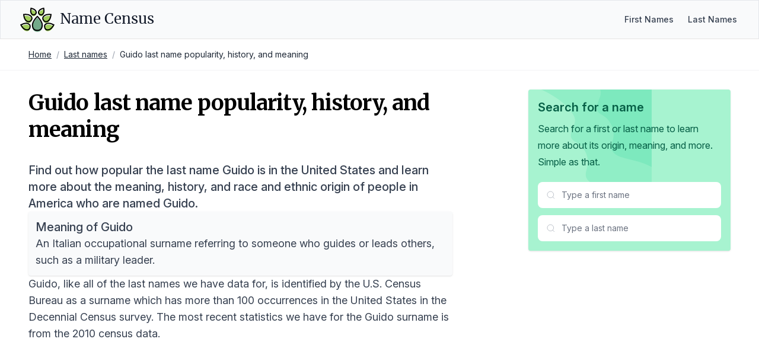

--- FILE ---
content_type: text/html; charset=utf-8
request_url: https://namecensus.com/last-names/guido-surname-popularity/
body_size: 8619
content:
<!DOCTYPE html><html lang="en"><head><meta charSet="utf-8"/><meta name="viewport" content="width=device-width, initial-scale=1"/><title>Guido last name popularity, history, and meaning</title><meta name="description" content="Data on the popularity and origin of the last name Guido in the United States based on the most recent Census data."/><link rel="canonical" href="https://namecensus.com/last-names/guido-surname-popularity/"/><meta name="og:title" content="Guido last name popularity, history, and meaning"/><meta name="og:description" content="Data on the popularity and origin of the last name Guido in the United States based on the most recent Census data."/><meta name="og:image" content="https://mugshotbot.com/m?color=teal&amp;mode=light&amp;pattern=lines_in_motion&amp;url=https://namecensus.com/last-names/guido-surname-popularity/"/><meta name="twitter:title" content="Guido last name popularity, history, and meaning"/><meta name="twitter:description" content="Data on the popularity and origin of the last name Guido in the United States based on the most recent Census data."/><meta name="twitter:image" content="https://mugshotbot.com/m?color=teal&amp;mode=light&amp;pattern=lines_in_motion&amp;url=https://namecensus.com/last-names/guido-surname-popularity/"/><meta name="twitter:card" content="summary_large_image"/><link rel="shortcut icon" href="https://namecensus.com/favicon.png"/><link rel="stylesheet" href="https://rsms.me/inter/inter.css"/><link rel="stylesheet" href="https://fonts.googleapis.com/css2?family=Merriweather:wght@400;700&amp;display=swap"/><link rel="stylesheet" href="/static/css/main.css"/><script async="" data-id="101414706" src="//static.getclicky.com/js"></script><script async="" src="https://www.googletagmanager.com/gtag/js?id=UA-166854106-1"></script><script>
window.dataLayer = window.dataLayer || [];
function gtag(){dataLayer.push(arguments);}
gtag('js', new Date());

gtag('config', 'UA-166854106-1');
</script><script data-no-optimize="1" data-cfasync="false">
(function(w, d) {
  w.adthrive = w.adthrive || {};
  w.adthrive.cmd = w.adthrive.cmd || [];
  w.adthrive.plugin = 'adthrive-ads-manual';
  w.adthrive.host = 'ads.adthrive.com';var s = d.createElement('script');
  s.async = true;
  s.referrerpolicy='no-referrer-when-downgrade';
  s.src = 'https://' + w.adthrive.host + '/sites/61aa26a5304ed2001bd97ed5/ads.min.js?referrer=' + w.encodeURIComponent(w.location.href) + '&cb=' + (Math.floor(Math.random() * 100) + 1);
  var n = d.getElementsByTagName('script')[0];
  n.parentNode.insertBefore(s, n);
})(window, document);
</script></head><body class="relative"><nav class="bg-gray-50 border border-b-stone-200" data-nav="true"><div class="mx-auto max-w-7xl px-4 sm:px-6 lg:px-8"><div class="flex h-16 justify-between"><div class="flex"><div class="flex flex-shrink-0 items-center"><a class="flex text-pink-600 hover:text-pink-500" href="/"><svg width="60px" viewBox="0 0 44 31" version="1.1" xmlns="http://www.w3.org/2000/svg" xmlnsXlink="http://www.w3.org/1999/xlink"><title>Name Census logo</title><g id="Page-1" stroke="none" stroke-width="1" fill="none" fill-rule="evenodd"><g id="logo" transform="translate(1.609375, 1.437500)"><path d="M14.34375,22.6171875 C14.34375,17.8007812 20.3789062,11.859375 20.3789062,11.859375 C20.3789062,11.859375 26.4140625,17.8007812 26.4140625,22.6171875 C26.4140625,27.4335938 23.7070312,29.296875 20.3789062,29.296875 C17.0507812,29.296875 14.34375,27.4335938 14.34375,22.6171875 Z" id="Path" fill="#73AA8A"></path><path d="M14.34375,20.9296875 C14.34375,16.1132812 20.3789062,10.171875 20.3789062,10.171875 C20.3789062,10.171875 26.4140625,16.1132812 26.4140625,20.9296875 C26.4140625,25.7460938 23.7070312,27.609375 20.3789062,27.609375 C17.0507812,27.609375 14.34375,25.734375 14.34375,20.9296875 Z" id="Shape" stroke="#000000" stroke-width="1.45125" stroke-linecap="round"></path><path d="M32.6601563,20.5429687 C35.7539062,19.6289062 40.7109375,22.3710938 40.7109375,22.3710938 C40.7109375,22.3710938 38.0390625,27.375 34.9453125,28.2890625 C31.8515625,29.203125 30.1523438,27.8203125 29.5195313,25.6875 C28.8867188,23.5429688 29.5664062,21.4570312 32.6601563,20.5429688 Z" id="Path" fill="#A2CE5D"></path><path d="M32.6601563,18.8554688 C35.7539062,17.9414062 40.7109375,20.6835938 40.7109375,20.6835938 C40.7109375,20.6835938 38.0390625,25.6875 34.9453125,26.6015625 C31.8515625,27.515625 30.1523438,26.1328125 29.5195313,24 C28.8867188,21.8554688 29.5664062,19.7695312 32.6601563,18.8554688 Z" id="Path" stroke="#000000" stroke-width="1.45125" stroke-linecap="round"></path><path d="M22.5351563,4.78125 C23.8710938,2.671875 28.1601563,1.72265625 28.1601563,1.72265625 C28.1601563,1.72265625 29.1679688,6 27.8320313,8.12109375 C26.4960938,10.2421875 24.796875,10.3007812 23.3320313,9.38671875 C21.8789063,8.4609375 21.2109375,6.890625 22.5351563,4.78125 Z M29.109375,10.8398438 C31.6289063,8.82421875 37.2539063,9.50390625 37.2539063,9.50390625 C37.2539063,9.50390625 36.6679688,15.140625 34.1484375,17.15625 C31.6289063,19.171875 29.53125,18.5273438 28.1367188,16.7929688 C26.7421875,15.0585938 26.5898438,12.8554687 29.109375,10.8398438 Z" id="Shape" fill="#A2CE5D" fill-rule="nonzero"></path><path d="M29.109375,9.15234375 C31.6289062,7.13671875 37.2539062,7.81640625 37.2539062,7.81640625 C37.2539062,7.81640625 36.6679688,13.453125 34.1484375,15.46875 C31.6289062,17.484375 29.53125,16.8398438 28.1367187,15.1054688 C26.7539062,13.359375 26.5898438,11.1679688 29.109375,9.15234375 Z M22.5351563,3.08203125 C23.8710938,0.97265625 28.1601562,0.0234375 28.1601562,0.0234375 C28.1601562,0.0234375 29.1679688,4.30078125 27.8320312,6.421875 C26.4960937,8.54296875 24.796875,8.6015625 23.3320313,7.6875 C21.8789063,6.76171875 21.2109375,5.203125 22.5351563,3.08203125 Z" id="Shape" stroke="#000000" stroke-width="1.45125" stroke-linecap="round"></path><path d="M8.109375,20.5429687 C5.015625,19.6289062 0.05859375,22.3710938 0.05859375,22.3710938 C0.05859375,22.3710938 2.73046875,27.375 5.82421875,28.2890625 C8.91796875,29.203125 10.6171875,27.8203125 11.25,25.6875 C11.8828125,23.5546875 11.203125,21.4570312 8.109375,20.5429688 Z" id="Path" fill="#A2CE5D"></path><path d="M8.109375,18.8554688 C5.015625,17.9414062 0.05859375,20.6835938 0.05859375,20.6835938 C0.05859375,20.6835938 2.73046875,25.6875 5.82421875,26.6015625 C8.91796875,27.515625 10.6171875,26.1328125 11.25,24 C11.8828125,21.8671875 11.203125,19.7695312 8.109375,18.8554688 Z" id="Path" stroke="#000000" stroke-width="1.45125" stroke-linecap="round"></path><path d="M18.234375,4.78125 C16.8984375,2.671875 12.609375,1.72265625 12.609375,1.72265625 C12.609375,1.72265625 11.6015625,6 12.9375,8.12109375 C14.2734375,10.2304687 15.9726563,10.3007812 17.4375,9.38671875 C18.890625,8.4609375 19.5585938,6.890625 18.234375,4.78125 Z M11.6601562,10.8398437 C9.140625,8.8359375 3.515625,9.50390625 3.515625,9.50390625 C3.515625,9.50390625 4.1015625,15.140625 6.62109375,17.15625 C9.140625,19.171875 11.2382812,18.5273437 12.6328125,16.7929687 C14.015625,15.046875 14.1796875,12.8554687 11.6601562,10.8398437 Z" id="Shape" fill="#A2CE5D" fill-rule="nonzero"></path><path d="M11.6601562,9.15234375 C9.140625,7.13671875 3.515625,7.8046875 3.515625,7.8046875 C3.515625,7.8046875 4.1015625,13.4414062 6.62109375,15.4570312 C9.140625,17.4726562 11.2382812,16.828125 12.6328125,15.09375 C14.015625,13.359375 14.1796875,11.1679687 11.6601562,9.15234375 Z M18.234375,3.08203125 C16.8984375,0.97265625 12.609375,0.0234375 12.609375,0.0234375 C12.609375,0.0234375 11.6015625,4.30078125 12.9375,6.421875 C14.2734375,8.53125 15.9726563,8.6015625 17.4375,7.6875 C18.890625,6.76171875 19.5585938,5.203125 18.234375,3.08203125 Z" id="Shape" stroke="#000000" stroke-width="1.45125" stroke-linecap="round"></path></g></g></svg><span class="ml-2 text-gray-900 inline-flex items-center text-2xl font-medium leading-tight font-serif">Name Census</span></a></div></div><div class="hidden sm:ml-6 sm:flex self-center"><div class="flex space-x-4"><a href="/first-names/" class="px-1 text-sm text-gray-700 hover:text-gray-800 font-medium">First Names</a><a href="/last-names/" class="px-1 text-sm text-gray-700 hover:text-gray-800 font-medium">Last Names</a></div></div><div class="-mr-2 flex items-center sm:hidden"><button type="button" class="relative inline-flex items-center justify-center rounded-md bg-white p-2 text-gray-400 hover:bg-gray-100 hover:text-gray-500 focus:outline-none focus:ring-2 focus:ring-pink-500 focus:ring-offset-2" aria-controls="mobile-menu" aria-expanded="false" data-nav-toggle="true"><span class="absolute -inset-0.5"></span><span class="sr-only">Open main menu</span><svg class="block h-6 w-6" fill="none" viewBox="0 0 24 24" strokeWidth="1.5" stroke="currentColor" aria-hidden="true" data-nav-icon="open"><title>Open menu</title><path stroke-linecap="round" stroke-linejoin="round" d="M3.75 6.75h16.5M3.75 12h16.5m-16.5 5.25h16.5"></path></svg><svg class="hidden h-6 w-6" fill="none" viewBox="0 0 24 24" strokeWidth="1.5" stroke="currentColor" aria-hidden="true" data-nav-icon="close"><title>Close menu</title><path stroke-linecap="round" stroke-linejoin="round" d="M6 18L18 6M6 6l12 12"></path></svg></button></div></div></div><div class="sm:hidden hidden" id="mobile-menu" data-nav-menu="true"><div class="px-2 pt-2 pb-3 space-y-1"><a href="/first-names/" class="block px-3 py-2 rounded-md text-base font-medium text-gray-700 hover:text-gray-800 hover:bg-gray-50">First Names</a><a href="/last-names/" class="block px-3 py-2 rounded-md text-base font-medium text-gray-700 hover:text-gray-800 hover:bg-gray-50">Last Names</a></div></div></nav><div class="border-b border-b-zinc-100"><nav class="max-w-7xl px-4 sm:px-6 lg:px-8 mx-auto"><ol class="p-4 rounded flex flex-wrap text-sm text-gray-800"><li><a href="/" class="underline">Home</a></li><li class="text-gray-400 px-2">/</li><li><a href="/last-names/" class="underline">Last names</a></li><li class="text-gray-400 px-2">/</li><li>Guido last name popularity, history, and meaning</li></ol></nav></div><div class="max-w-7xl px-4 sm:px-6 lg:px-8 mx-auto"><div class="flex flex-wrap"><div class="w-full lg:w-2/3 px-4"><div class="py-8 lg:pe-8"><div class="space-y-5 lg:space-y-8"><h2 class="text-4xl font-bold font-serif mb-6 tracking-tight leading-tight lg:leading-tight">Guido last name popularity, history, and meaning</h2><div class="prose text-lg"><p class="text-xl font-medium">Find out how popular the last name Guido is in the United States and learn more about the meaning, history, and race and ethnic origin of people in America who are named Guido.</p><div class="bg-gray-50 rounded shadow p-3"><h2 class="mt-0 text-xl font-medium">Meaning of Guido</h2><p class="mb-0">An Italian occupational surname referring to someone who guides or leads others, such as a military leader.</p></div><p>Guido, like all of the last names we have data for, is identified by the U.S. Census Bureau as a surname which has more than 100 occurrences in the United States in the Decennial Census survey. The most recent statistics we have for the Guido surname is from the 2010 census data.</p><h2>Popularity of Guido in America</h2><p><strong>Guido is the 4971st most popular name in America</strong> based on the data we have collected from the U.S. Census Bureau.</p><p>The Guido surname appeared 7,068 times in the 2010 census and if you were to sample 100,000 people in the United States, approximately 2 people would have the surname Guido.</p><p>We can also compare 2010 data for Guido to data from the previous census in 2000. The table below contains all of the statistics for both years in a side-by-side comparison.</p><div class="overflow-hidden shadow ring-1 ring-black ring-opacity-5 sm:rounded-lg"><div class="overflow-y-auto max-h-[500px]"><table class="min-w-full my-0"><thead class="bg-gray-50 sticky top-0"><tr><th class="py-3.5 pl-4 pr-3 text-left text-base font-semibold whitespace-nowrap"></th><th class="py-3.5 pl-4 pr-3 text-left text-base font-semibold whitespace-nowrap">2010</th><th class="py-3.5 pl-4 pr-3 text-left text-base font-semibold whitespace-nowrap">2000</th><th class="py-3.5 pl-4 pr-3 text-left text-base font-semibold whitespace-nowrap">Change (%)</th></tr></thead><tbody class="bg-white"><tr><td class="whitespace-nowrap py-4 pl-4 pr-3 text-base text-left text-gray-900">Rank</td><td class="whitespace-nowrap py-4 pl-4 pr-3 text-base text-left text-gray-900">4971</td><td class="whitespace-nowrap py-4 pl-4 pr-3 text-base text-left text-gray-900">5107</td><td class="whitespace-nowrap py-4 pl-4 pr-3 text-base text-left text-green-600">-2.70%</td></tr><tr><td class="whitespace-nowrap py-4 pl-4 pr-3 text-base text-left text-gray-900">Count</td><td class="whitespace-nowrap py-4 pl-4 pr-3 text-base text-left text-gray-900">7,068</td><td class="whitespace-nowrap py-4 pl-4 pr-3 text-base text-left text-gray-900">6,302</td><td class="whitespace-nowrap py-4 pl-4 pr-3 text-base text-left text-green-600">11.46%</td></tr><tr><td class="whitespace-nowrap py-4 pl-4 pr-3 text-base text-left text-gray-900">Proportion per 100k</td><td class="whitespace-nowrap py-4 pl-4 pr-3 text-base text-left text-gray-900">2.40</td><td class="whitespace-nowrap py-4 pl-4 pr-3 text-base text-left text-gray-900">2.34</td><td class="whitespace-nowrap py-4 pl-4 pr-3 text-base text-left text-green-600">2.53%</td></tr></tbody></table></div></div><h2>The history of the last name Guido</h2><div><p>The surname Guido is of Italian origin, deriving from the given name Guido. This name can be traced back to the Germanic words &quot;widu&quot; meaning &quot;wood&quot; and &quot;wit&quot; meaning &quot;wide,&quot; implying someone who lived near a vast forest or woodland area.</p>
<p>The earliest recorded use of the name Guido dates back to the 10th century in Italy. It was particularly common in the regions of Tuscany, Umbria, and Emilia-Romagna, where it appeared in various medieval documents and records. Some notable early bearers of the name include Guido d&#39;Arezzo (995-1050), a renowned Italian music theorist and Benedictine monk, and Guido Cavalcanti (c.1255-1300), an Italian philosopher and poet closely associated with Dante Alighieri.</p>
<p>In the Domesday Book, a survey of England commissioned by William the Conqueror in 1086, there are no recorded instances of the surname Guido, likely due to its Italian origins. However, the name gained prominence in Italy during the Middle Ages and Renaissance periods.</p>
<p>One of the earliest recorded instances of the surname Guido can be found in the 13th century, with Guido da Montefeltro (1223-1298), an Italian nobleman and military leader who served as the Lord of Urbino. Another notable bearer of the surname was Guido Reni (1575-1642), a celebrated Italian painter of the Baroque period, known for his religious works and mythological scenes.</p>
<p>During the Renaissance, the name Guido also appeared in the form of Vido, as seen in the case of Vido Vidov (c.1490-1568), a Croatian-born humanist and philosopher who lived and worked in Italy.</p>
<p>Other notable individuals with the surname Guido include Guido Gozzano (1883-1916), an Italian poet and writer associated with the Crepuscolari movement, and Guido Cantelli (1920-1956), an Italian conductor and musical director who tragically died in an airplane crash at the height of his career.</p>
<p>These examples illustrate the rich history and prominence of the surname Guido, particularly in Italy, where it has been carried by influential figures in various fields, including art, literature, philosophy, and music, over the centuries.</p>
</div><h2 class="text-2xl font-bold mb-4">Race and ethnic origin of people with the last name Guido</h2><p>We also have some data on the ancestry of people with the surname Guido.</p><p>The below race categories are the modified race categories used in the Census Bureau&#39;s population estimates program. All people were categorized into six mutually exclusive racial and Hispanic origin groups:</p><ol><li>White only</li><li>Black only</li><li>American Indian and Alaskan Native only</li><li>Asian and Pacific Islander only</li><li>Hispanic</li><li>Two or More Races</li></ol><p>For the most recent 2010 census data, the race/ethnic origin breakdown for Guido was:</p><div class="overflow-hidden shadow ring-1 ring-black ring-opacity-5 sm:rounded-lg"><div class="overflow-y-auto max-h-[500px]"><table class="min-w-full my-0"><thead class="bg-gray-50 sticky top-0"><tr><th class="py-3.5 pl-4 pr-3 text-left text-base font-semibold whitespace-nowrap">Race/Ethnicity</th><th class="py-3.5 pl-4 pr-3 text-right text-base font-semibold whitespace-nowrap">Percentage</th><th class="py-3.5 pl-4 pr-3 text-right text-base font-semibold whitespace-nowrap">Total Occurrences</th></tr></thead><tbody class="bg-white"><tr><td class="whitespace-nowrap py-4 pl-4 pr-3 text-base text-left text-gray-900">Non-Hispanic White Only</td><td class="whitespace-nowrap py-4 pl-4 pr-3 text-base text-right text-gray-900">61.25%</td><td class="whitespace-nowrap py-4 pl-4 pr-3 text-base text-right text-gray-900">4,329</td></tr><tr><td class="whitespace-nowrap py-4 pl-4 pr-3 text-base text-left text-gray-900">Non-Hispanic Black Only</td><td class="whitespace-nowrap py-4 pl-4 pr-3 text-base text-right text-gray-900">1.29%</td><td class="whitespace-nowrap py-4 pl-4 pr-3 text-base text-right text-gray-900">91</td></tr><tr><td class="whitespace-nowrap py-4 pl-4 pr-3 text-base text-left text-gray-900">Non-Hispanic Asian and Pacific Islander Only</td><td class="whitespace-nowrap py-4 pl-4 pr-3 text-base text-right text-gray-900">1.58%</td><td class="whitespace-nowrap py-4 pl-4 pr-3 text-base text-right text-gray-900">112</td></tr><tr><td class="whitespace-nowrap py-4 pl-4 pr-3 text-base text-left text-gray-900">Non-Hispanic American Indian and Alaskan Native</td><td class="whitespace-nowrap py-4 pl-4 pr-3 text-base text-right text-gray-900">(S)%</td><td class="whitespace-nowrap py-4 pl-4 pr-3 text-base text-right text-gray-900">(S)</td></tr><tr><td class="whitespace-nowrap py-4 pl-4 pr-3 text-base text-left text-gray-900">Non-Hispanic of Two or More Races</td><td class="whitespace-nowrap py-4 pl-4 pr-3 text-base text-right text-gray-900">(S)%</td><td class="whitespace-nowrap py-4 pl-4 pr-3 text-base text-right text-gray-900">(S)</td></tr><tr><td class="whitespace-nowrap py-4 pl-4 pr-3 text-base text-left text-gray-900">Hispanic Origin</td><td class="whitespace-nowrap py-4 pl-4 pr-3 text-base text-right text-gray-900">34.95%</td><td class="whitespace-nowrap py-4 pl-4 pr-3 text-base text-right text-gray-900">2,470</td></tr></tbody></table></div></div><p class="text-gray-500 text-sm"><em>Note: Any fields showing (S) means the data was suppressed for privacy so that the data does not in any way identify any specific individuals.</em></p><p>Since we have data from the previous census in 2000, we can also compare the values to see how the popularity of Guido has changed in the 10 years between the two census surveys.</p><div class="overflow-hidden shadow ring-1 ring-black ring-opacity-5 sm:rounded-lg"><div class="overflow-y-auto max-h-[500px]"><table class="min-w-full my-0"><thead class="bg-gray-50 sticky top-0"><tr><th class="py-3.5 pl-4 pr-3 text-left text-base font-semibold whitespace-nowrap"></th><th class="py-3.5 pl-4 pr-3 text-left text-base font-semibold whitespace-nowrap">2010</th><th class="py-3.5 pl-4 pr-3 text-left text-base font-semibold whitespace-nowrap">2000</th><th class="py-3.5 pl-4 pr-3 text-left text-base font-semibold whitespace-nowrap">Change (%)</th></tr></thead><tbody class="bg-white"><tr><td class="whitespace-nowrap py-4 pl-4 pr-3 text-base text-left text-gray-900">White</td><td class="whitespace-nowrap py-4 pl-4 pr-3 text-base text-left text-gray-900">61.25%</td><td class="whitespace-nowrap py-4 pl-4 pr-3 text-base text-left text-gray-900">69.31%</td><td class="whitespace-nowrap py-4 pl-4 pr-3 text-base text-left text-red-600">-12.35%</td></tr><tr><td class="whitespace-nowrap py-4 pl-4 pr-3 text-base text-left text-gray-900">Black</td><td class="whitespace-nowrap py-4 pl-4 pr-3 text-base text-left text-gray-900">1.29%</td><td class="whitespace-nowrap py-4 pl-4 pr-3 text-base text-left text-gray-900">1.13%</td><td class="whitespace-nowrap py-4 pl-4 pr-3 text-base text-left text-green-600">13.22%</td></tr><tr><td class="whitespace-nowrap py-4 pl-4 pr-3 text-base text-left text-gray-900">Asian and Pacific Islander</td><td class="whitespace-nowrap py-4 pl-4 pr-3 text-base text-left text-gray-900">1.58%</td><td class="whitespace-nowrap py-4 pl-4 pr-3 text-base text-left text-gray-900">0.97%</td><td class="whitespace-nowrap py-4 pl-4 pr-3 text-base text-left text-green-600">47.84%</td></tr><tr><td class="whitespace-nowrap py-4 pl-4 pr-3 text-base text-left text-gray-900">American Indian and Alaskan Native</td><td class="whitespace-nowrap py-4 pl-4 pr-3 text-base text-left text-gray-900">(S)%</td><td class="whitespace-nowrap py-4 pl-4 pr-3 text-base text-left text-gray-900">0.13%</td><td class="whitespace-nowrap py-4 pl-4 pr-3 text-base text-left ">(S)%</td></tr><tr><td class="whitespace-nowrap py-4 pl-4 pr-3 text-base text-left text-gray-900">Two or More Races</td><td class="whitespace-nowrap py-4 pl-4 pr-3 text-base text-left text-gray-900">(S)%</td><td class="whitespace-nowrap py-4 pl-4 pr-3 text-base text-left text-gray-900">0.97%</td><td class="whitespace-nowrap py-4 pl-4 pr-3 text-base text-left ">(S)%</td></tr><tr><td class="whitespace-nowrap py-4 pl-4 pr-3 text-base text-left text-gray-900">Hispanic</td><td class="whitespace-nowrap py-4 pl-4 pr-3 text-base text-left text-gray-900">34.95%</td><td class="whitespace-nowrap py-4 pl-4 pr-3 text-base text-left text-gray-900">27.50%</td><td class="whitespace-nowrap py-4 pl-4 pr-3 text-base text-left text-green-600">23.86%</td></tr></tbody></table></div></div><h2>Data source</h2><p>The last name data and ethnic breakdown of last names is sourced directly from the Decennial Census survey, conducted every 10 years by the United States Census Bureau.</p><p>The history and meaning of the name Guido was researched and written by our team of onomatology and genealogy experts.</p><p>If you have a correction or suggestion to improve the history of Guido, please contact us.</p><section data-citation="true"><h2 class="text-2xl font-bold mb-4">Reference this page</h2><p class="mb-4">We spend a lot of resources downloading, cleaning, merging, and formatting the data that is shown on the site.</p><p class="mb-4">If you found the data or information on this page useful in your research, please use the tool below to properly cite or reference Name Census as the source. We appreciate your support!</p><div class="bg-white shadow rounded not-prose"><div class="citation"><div class="citation-menu bg-black rounded-t"><ul class="citation-menu-list flex list-none"><li class="citation-menu-item"><button type="button" class="citation-menu-link px-4 py-3 text-sm font-medium text-gray-300 hover:text-white focus:outline-none rounded-tl" data-citation-tab="link">Link</button></li><li class="citation-menu-item"><button type="button" class="citation-menu-link px-4 py-3 text-sm font-medium text-gray-300 hover:text-white focus:outline-none" data-citation-tab="chicago">Chicago</button></li><li class="citation-menu-item"><button type="button" class="citation-menu-link px-4 py-3 text-sm font-medium text-gray-300 hover:text-white focus:outline-none" data-citation-tab="mla">MLA</button></li><li class="citation-menu-item"><button type="button" class="citation-menu-link px-4 py-3 text-sm font-medium text-gray-300 hover:text-white focus:outline-none" data-citation-tab="apa">APA</button></li><li class="citation-copy ml-auto"><button type="button" class="citation-copy px-4 py-3 text-sm font-medium text-gray-300 hover:text-white focus:outline-none" data-citation-copy="true">Copy</button></li></ul></div><div class="citation-text-container" data-citation-container="true"><div class="citation-item cite-link p-4" data-citation-panel="link"><p class="text-base break-words">&lt;a href=&quot;https://namecensus.com/last-names/guido-surname-popularity/&quot;&gt;Guido last name popularity, history, and meaning&lt;/a&gt;</p></div><div class="citation-item cite-chicago p-4 hidden" data-citation-panel="chicago"><p class="text-base break-words">&quot;Guido last name popularity, history, and meaning&quot;. <em>NameCensus.com. Accessed on January 10, 2026. https://namecensus.com/last-names/guido-surname-popularity/.</em></p></div><div class="citation-item cite-mla p-4 hidden" data-citation-panel="mla"><p class="text-base break-words">&quot;Guido last name popularity, history, and meaning&quot;. <em>NameCensus.com, https://namecensus.com/last-names/guido-surname-popularity/. Accessed 10 January, 2026</em></p></div><div class="citation-item cite-apa p-4 hidden" data-citation-panel="apa"><p class="text-base break-words">Guido last name popularity, history, and meaning. NameCensus.com. Retrieved from https://namecensus.com/last-names/guido-surname-popularity/.</p></div></div></div></div></section></div></div></div></div><div class="w-full lg:w-1/3 px-4"><div class="top-0 start-0 py-8 lg:ps-8"><div class="relative p-4 bg-emerald-200 rounded shadow"><div class="relative z-10"><h3 class="font-semibold text-xl text-emerald-800 mb-2">Search for a name</h3><div class="prose"><p class="font-normal text-md text-emerald-800">Search for a first or last name to learn more about its origin, meaning, and more.</p><p class="font-normal text-md text-emerald-800">Simple as that.</p></div><div class="mt-5"><div class="mb-3"><div class="max-w-sm relative" data-search="true" data-search-type="first" data-search-size="medium"><div class="relative"><div class="absolute inset-y-0 start-0 flex items-center pointer-events-none z-20 ps-3.5"><svg class="flex-shrink-0 size-4 text-gray-400" xmlns="http://www.w3.org/2000/svg" width="24" height="24" viewBox="0 0 24 24" fill="none" stroke="currentColor" strokeWidth="2" strokeLinecap="round" strokeLinejoin="round"><title>Search</title><circle cx="11" cy="11" r="8"></circle><path d="m21 21-4.3-4.3"></path></svg></div><input class="py-3 ps-10 pe-4 block w-full border-gray-200 rounded-lg text-sm focus:border-emerald-600 focus:ring-emerald-600" type="text" placeholder="Type a first name" autoComplete="off" data-search-input="true"/></div><div class="absolute z-50 w-full bg-white border border-gray-200 rounded-lg shadow-lg hidden" data-search-dropdown="true"><div class="max-h-72 rounded-b-lg overflow-hidden overflow-y-auto"><div class="text-xs uppercase text-gray-500 m-3 mb-1" data-search-label="true">First Names</div><div data-search-results="true"></div><span class="hidden flex items-center py-2 px-4 w-full text-sm text-gray-800" data-search-empty="true">No results</span></div></div></div></div><div class="max-w-sm relative" data-search="true" data-search-type="last" data-search-size="medium"><div class="relative"><div class="absolute inset-y-0 start-0 flex items-center pointer-events-none z-20 ps-3.5"><svg class="flex-shrink-0 size-4 text-gray-400" xmlns="http://www.w3.org/2000/svg" width="24" height="24" viewBox="0 0 24 24" fill="none" stroke="currentColor" strokeWidth="2" strokeLinecap="round" strokeLinejoin="round"><title>Search</title><circle cx="11" cy="11" r="8"></circle><path d="m21 21-4.3-4.3"></path></svg></div><input class="py-3 ps-10 pe-4 block w-full border-gray-200 rounded-lg text-sm focus:border-emerald-600 focus:ring-emerald-600" type="text" placeholder="Type a last name" autoComplete="off" data-search-input="true"/></div><div class="absolute z-50 w-full bg-white border border-gray-200 rounded-lg shadow-lg hidden" data-search-dropdown="true"><div class="max-h-72 rounded-b-lg overflow-hidden overflow-y-auto"><div class="text-xs uppercase text-gray-500 m-3 mb-1" data-search-label="true">Last Names</div><div data-search-results="true"></div><span class="hidden flex items-center py-2 px-4 w-full text-sm text-gray-800" data-search-empty="true">No results</span></div></div></div></div></div><div class="z-[9] absolute top-0 end-0"><svg class="w-48 h-56" width="806" height="511" viewBox="0 0 806 511" fill="none" xmlns="http://www.w3.org/2000/svg"><title>Background shape</title><path d="M544.8 -1147.08L1098.08 484L714.167 614.228C692.688 577.817 658.308 547.748 620.707 527.375C561.271 495.163 493.688 482.213 428.253 465.21C391.41 455.641 349.053 438.735 340.625 401.621C335.248 377.942 346.056 354.034 351.234 330.304C364.887 267.777 335.093 198.172 280.434 164.889C266.851 156.619 251.423 149.934 242.315 136.897C214.215 96.6599 268.253 45.1471 263.125 -3.66296C261.266 -21.3099 251.617 -37.124 241.172 -51.463C126.21 -209.336 -87.5388 -248.663 -263.351 -333.763C-314.682 -358.613 -364.939 -389.135 -400.106 -434.021C-435.273 -478.907 -453.106 -540.621 -434.096 -594.389C-408.119 -667.874 -325.246 -703.948 -248.613 -718.248C-171.98 -732.548 -90.1128 -734.502 -23.1788 -774.468C49.5632 -817.9 90.8002 -897.847 147.393 -960.879C175.737 -992.458 208.024 -1019.8 242.465 -1044.52L544.8 -1147.08Z" fill="currentColor" class="fill-emerald-300/40"></path><path d="M726.923 -1341.99L1280.23 288.8L896.3 419.008C874.821 382.608 840.438 352.54 802.834 332.171C743.394 299.964 675.808 287.017 610.369 270.017C573.523 260.45 531.162 243.546 522.736 206.439C517.358 182.765 528.167 158.861 533.345 135.139C547 72.6228 517.203 3.03076 462.545 -30.2462C448.963 -38.5142 433.533 -45.1982 424.425 -58.2323C396.325 -98.4623 450.366 -149.965 445.237 -198.767C443.377 -216.411 433.727 -232.222 423.283 -246.567C308.3 -404.412 94.5421 -443.732 -81.2789 -528.817C-132.615 -553.663 -182.874 -584.179 -218.044 -629.057C-253.214 -673.935 -271.044 -735.64 -252.036 -789.397C-226.058 -862.869 -143.178 -898.936 -66.543 -913.234C10.092 -927.532 91.9721 -929.485 158.905 -969.444C231.652 -1012.86 272.9 -1092.8 329.489 -1155.82C357.834 -1187.39 390.124 -1214.73 424.565 -1239.45L726.923 -1341.99Z" fill="currentColor" class="fill-emerald-400/20"></path></svg></div></div></div></div></div></div><div class="py-10"></div><footer class="bg-black absolute bottom-0 w-full left-0" aria-labelledby="footer-heading"><h2 id="footer-heading" class="sr-only">Footer</h2><div class="mx-auto max-w-7xl px-6 py-6"><div class="md:flex md:items-center md:justify-between"><p class="text-sm leading-5 text-gray-200 md:order-1">© 2026 Name Census. All rights reserved.</p><div class="mt-4 md:mt-0 md:order-2 flex space-x-6"><a href="/privacy/" class="text-sm leading-5 text-gray-200 hover:text-gray-100 transition ease-in-out duration-150">Privacy</a><a href="/terms/" class="text-sm leading-5 text-gray-200 hover:text-gray-100 transition ease-in-out duration-150">Terms</a><a href="/cookies/" class="text-sm leading-5 text-gray-200 hover:text-gray-100 transition ease-in-out duration-150">Cookies</a></div></div></div></footer><script src="/static/js/site.js" defer=""></script></body></html>

--- FILE ---
content_type: text/plain; charset=utf-8
request_url: https://ads.adthrive.com/http-api/cv2
body_size: 5603
content:
{"om":["056e8b34-2859-4047-853a-bca23dbe14be","0e1i2dcd","0f43cfe9-148b-4907-b290-e865be594127","0iyi1awv","0oseszo9dLg","0rfyztve","1","1011_74_18364134","1028_8739738","10ua7afe","11142692","11509227","1157093054576041","11769257","1185:1610326628","1185:1610326726","1185:1610326728","11896988","12010080","12010084","12010088","12168663","12169133","12171164","12171239","12176509","12181250","12181287","12219563","124843_10","124844_23","124848_8","124853_8","125215_8","1606221","1610326728","1611092","17_24766969","17_24767241","17_24767538","17_24794125","17_24794130","17_24794136","17_24794142","1819l5qo","1891/84814","1h7yhpl7","1ktgrre1","1szmtd70","202430_200_EAAYACog7t9UKc5iyzOXBU.xMcbVRrAuHeIU5IyS9qdlP9IeJGUyBMfW1N0_","202430_200_EAAYACogIm3jX30jHExW.LZiMVanc.j-uV7dHZ7rh4K3PRdSnOAyBBuRK60_","206_492063","206_492075","2132:42375961","2132:44101736","2132:44129108","2132:44764946","2132:45327625","2132:45563177","2132:45668955","2132:46038653","2132:46039087","2132:46039090","2132:46039215","2179:578606630524081767","2249:691910064","2307:0eitjoxn","2307:0llgkye7","2307:0njqsnrz","2307:1h7yhpl7","2307:1ktgrre1","2307:1szmtd70","2307:1ybd10t0","2307:2xe5185b","2307:3d4r29fd","2307:3xh2cwy9","2307:4etfwvf1","2307:4jvxy62x","2307:5s8wi8hf","2307:6431n1h4","2307:66r1jy9h","2307:76mreekc","2307:7uqs49qv","2307:7xb3th35","2307:87gc0tji","2307:8orkh93v","2307:965gfa0s","2307:9krcxphu","2307:a566o9hb","2307:a7wye4jw","2307:bbmp7y9z","2307:bu0fzuks","2307:cuudl2xr","2307:cv0h9mrv","2307:d8lb4cac","2307:e1an7fls","2307:eal0nev6","2307:ez8lh6cn","2307:f3tdw9f3","2307:f79wd14t","2307:fqeh4hao","2307:g749lgab","2307:h9hxhm9h","2307:hfqgqvcv","2307:hn3eanl8","2307:icajkkn0","2307:ixnblmho","2307:kl6f4xmt","2307:l4p5cwls","2307:lxoi65lp","2307:o4v8lu9d","2307:of8dd9pr","2307:pi9dvb89","2307:quk7w53j","2307:r0u09phz","2307:revf1erj","2307:s400875z","2307:sj78qu8s","2307:tdv4kmro","2307:u30fsj32","2307:u4atmpu4","2307:v958nz4c","2307:wdpqcqr6","2307:x7xpgcfc","2307:xc88kxs9","2307:y96tvrmt","2307:z2zvrgyz","2307:zjn6yvkc","2409_15064_70_85445183","2409_25495_176_CR52092921","2409_25495_176_CR52092923","2409_25495_176_CR52092954","2409_25495_176_CR52092958","2409_25495_176_CR52150651","2409_25495_176_CR52178316","2409_25495_176_CR52178317","2409_25495_176_CR52188001","24598437","24694793","24694794","24694815","25","25262ad0-4dea-44bb-8a9f-892e6c9991c4","25_0l51bbpm","25_87z6cimm","25_8b5u826e","25_hgrz3ggo","25_i776wjt4","25_mvtp3dnv","25_pz8lwofu","25_sgaw7i5o","25_sqmqxvaf","25_ti0s3bz3","25_utberk8n","25_yi6qlg3p","261eb721-3597-4c14-a1c1-8833deaf8b84","2662_199916_T26221136","2662_200562_8182952","2662_200562_T26329948","2662_255125_T26309109","2676:86910249","2711_64_12171164","2715_9888_262592","2715_9888_440665","2715_9888_505171","2715_9888_547788","2715_9888_549635","2760:176_CR52092920","2760:176_CR52092954","2760:176_CR52092956","2760:176_CR52150651","2760:176_CR52175339","2760:176_CR52188001","2760:176_CR52190519","286bn7o6","29414696","2a6948c7-1017-482d-b728-b2a9398ff72a","2c6bc6a3-7955-49fa-ba6a-1a8059875bd8","2pu0gomp","308_125204_13","30a987fb-abf2-4c50-99f9-64f5062319e8","31809564","31810016","32447008","33347569","33419345","33604310","33605181","33605403","33605623","33608958","33627470","33637455","34182009","34552895","3490:CR52092921","3490:CR52092923","36278858424127488","3646_185414_T26335189","3646_185414_T26469746","3658_104709_s400875z","3658_136236_x7xpgcfc","3658_15032_e1an7fls","3658_15038_0c8tzhqm","3658_15078_cuudl2xr","3658_15078_fqeh4hao","3658_15078_revf1erj","3658_15106_u4atmpu4","3658_18008_6431n1h4","3658_18008_r6vl3f1t","3658_203382_f3tdw9f3","3658_203382_z2zvrgyz","3658_208141_kl6f4xmt","3658_22070_ct0wxkj7","3658_22070_t3wa7f3z","3658_89858_ixnblmho","3658_93957_T26479487","381513943572","3822:24417995","393129962","3LMBEkP-wis","3bc4f2b7-4212-4d58-9b3a-87a75b72e37b","3c1d797c-eaa7-40fb-8604-1363df71690e","3d5be06c-fdc7-4b4f-9f11-0b87ce88897a","3v2n6fcp","3xh2cwy9","409_212298","409_216398","409_223589","409_226342","409_226346","409_226356","409_227223","409_227224","409_228370","409_230728","4114:axon-134","43919985","439246469228","43a7ptxe","440665","44129096","44629254","45327624","45327625","458901553568","46039086","47192068","485027845327","48673705","48700649","48b11775-482f-4985-89c5-a8859e83cab8","49123012","492063","492075","4etfwvf1","4fk9nxse","4yevyu88","4zai8e8t","501425","51372355","51372397","51372410","514819301","52169466","52366877","53v6aquw","54335710","547788","549635","5504:203529","5504:203723","5504:203733","5510:6431n1h4","5510:bxx2ali1","5510:g53t89bp","5510:quk7w53j","5510:r6vl3f1t","5510:u4atmpu4","5510:ycxmeyu6","55167461","553781814","554442","554443","554462","554470","554471","554478","554480","55726194","557_409_216596","557_409_216606","557_409_223589","557_409_228064","557_409_228367","557_409_230737","558_93_u4atmpu4","561282395","56341213","56566551","56824595","59818357","59873230","5989_84349_553781220","5s8wi8hf","60157548","60168597","609577512","61210708","61444664","61900406","619089559","61916211","61916223","61916229","61932920","61932925","61932957","620646535431","62187798","6226527055","6226534271","6226534287","6226543513","6226543715","6226547143","62470501","627227759","627309156","627309159","627506494","628015148","628086965","628153053","628153173","628222860","628223277","628360579","628360582","628444256","628444259","628444262","628444349","628444433","628444439","628456310","628456382","628622163","628622166","628622172","628622178","628622241","628622244","628622247","628622250","628683371","628687043","628687157","628687460","628687463","628803013","628841673","629007394","629009180","629167998","629168001","629168010","629168565","629171196","629171202","629234167","62951578","62976224","62978887","630928655","63097179","6365_61796_742174851279","6365_61796_784844652399","6365_61796_784880263591","6365_61796_784880274628","6365_61796_785326944621","6365_61796_785452881089","6431n1h4","651637459","651637461","651637462","6547_67916_2hYuxP6DP6nOlBP1uxFK","6547_67916_4GwH0joJqV79nao4b89A","6547_67916_JbyMaqTUaUS8fnx97HSk","6547_67916_KO5QF9LCHQhHwpvlvINc","6547_67916_KWZZOJzyuE6c9q6VBcHD","6547_67916_LeyNDfVPX7LXK90FscZh","6547_67916_OmWdOhmSMhRnNgYtCpYA","6547_67916_TIlyvMDZtVBVtyhRrmxy","6547_67916_Ww6wCQA009KSD9VlIx9c","6547_67916_Z7vmuj3hd3uog0DlD074","6547_67916_b1sIbaFDpoIuj3Hdv3H5","6547_67916_iT5DfVcWNzJlNr257vMx","659216891404","659713728691","673375558002","680_99480_464327579","690_99485_1610326628","690_99485_1610326728","697189859","697189965","697189980","697189999","697525780","697876986","697893112","697893164","697893211","697893297","697893306","697893573","6ejtrnf9","6lmy2lg0","6mrds7pc","6tj9m7jw","700117707","702397981","704889081","705115233","705115442","705115523","705116521","705415296","707981262","708727053","70eb211d-3026-43af-bc1b-de3e126ea3f4","725180699692","725307849769","7354_138543_85049672","7354_138543_85808987","7354_138543_85809052","7354_138543_85809110","74243_74_18364017","74243_74_18364062","74243_74_18364087","74243_74_18364134","74_18364062","74wv3qdx","753ceef5-ec27-4c3c-823e-94fd208075a9","754085118673","75a155b4-87de-4c97-917e-73ede454b5e6","76mreekc","786935973586","794109848040","794142004291","7969_149355_44764946","7969_149355_45999649","7969_149355_46039891","7969_149355_46039900","7969_149355_46050963","79ju1d1h","7cmeqmw8","7fc6xgyo","7ituowqj","7qkajqck","7sf7w6kh","7xb3th35","8152859","8152878","8152879","8160967","8193073","8193078","84578452","8489a953-60e1-44e4-af68-24b37de758aa","86842403","86888328","86888333","86925934","8b5u826e","8hi0spuk","8orkh93v","8y2y355b","9057/0328842c8f1d017570ede5c97267f40d","9057/211d1f0fa71d1a58cabee51f2180e38f","9057/9ced2f4f99ea397df0e0f394c2806693","90_11928175","90_12952198","9388490","94e40e5a-208a-4a7d-af8d-b4367b989cdf","9597994","9598343","965gfa0s","97_8193073","97_8193078","9bemdp1b","9cjkvhqm","9d5f8vic","9krcxphu","9rqgwgyb","9uox3d6i","9vj21krg","DlHtvxfncKc","KXbVAoi3Slg","Q0XW-AsfThQ","a1298m9wazh","a3ts2hcp","a566o9hb","a7wye4jw","a8beztgq","aa725b79-eef6-4609-8eed-d6d4d895fa87","aok5h605","arkbrnjf","ascierwp","axw5pt53","b5e77p2y","b70fa3c0-b75c-44d8-9c66-388f7f74f61a","b8i6u5x1","b90cwbcd","bbmp7y9z","bu0fzuks","c51a2e93-81f9-415b-a3a5-545656638026","c7z0h277","ccjshd7v","cd40m5wq","ce17a6ey","cr-1oplzoysubwe","cr-2azmi2ttu9vd","cr-2azmi2ttuatj","cr-2azmi2ttubwe","cr-2azmi2ttubxe","cr-9cqtwg2w2bri02","cr-9hxzbqc08jrgv2","cr-a9s2xf1tubwj","cr-a9s2xf8vubwj","cr-aaw20e1rubwj","cr-aaw20e2pubwj","cr-aaw20e3rubwj","cr-aawz2m5xubwj","cr-aawz3f0pubwj","cr-e7uuzj2qx9v","cr-erbryyfpuatj","cr-g7ywwk2qvft","cr-g7ywwk5qvft","cr-ghun4f53uatj","cr-h6q46o706lrgv2","cr-qizcgxmpu9vd","cu298udl2xr","cuudl2xr","cv0h9mrv","cymho2zs","d02sgs5o","d03uoroo","d3c4b2b4-5000-40d4-bb3e-0a67d2adf263","d4838ceb-3026-4f48-9e6d-7ad4ed735e9e","d579b2cb-6e23-46a4-8256-cf2f7e4e539c","d5d96022-bb8f-408c-82e6-787eb84b062e","d8lb4cac","dsugp5th","dwghal43","e1an7fls","et4maksg","exgmab74","ez8lh6cn","f3h9fqou","f3tdw9f3","f5jxtba9","f79wd14t","f8e4ig0n","ff762058-3a38-4ae4-b6b0-6d57279da502","fhnzmvqw","fleb9ndb","fpbj0p83","fq298eh4hao","fqeh4hao","fqsh3oko","g29thswx","g33ctchk","g4kw4fir","g5egxitt","g749lgab","gbrnhd0n","gjwam5dw","gn3plkq1","h0zwvskc","hd03otsi","hf298qgqvcv","hffavbt7","hfqgqvcv","hu52wf5i","hueqprai","i35hdrxv","i90isgt0","i9poghp5","icajkkn0","ix298nblmho","ixnblmho","jk789oih","jlqm3ol6","k0csqwfi","k2xfz54q","kk2985768bd","kl6f4xmt","kns32sql","l2pqjr4b","l4p5cwls","lc1wx7d6","ll77hviy","lp37a2wq","lqdvaorh","lxlnailk","lxoi65lp","m2n177jy","m4xt6ckm","m6zv2ij3","mmr74uc4","mnzinbrt","mwkft0jf","n3298egwnq7","n8w0plts","njz1puqv","npn0bjy8","nr2985arrhc","nr5arrhc","ns92t3ad","ntjn5z55","o5xj653n","ocwq7ydo","of8dd9pr","off735cj","ooo6jtia","p0odjzyt","pkydekxi","pl298th4l1a","plth4l1a","pm9dmfkk","pw0xfkzf","q0j2syjy","qqvgscdx","quk7w53j","quuhpp2i","r3co354x","r6vl3f1t","revf1erj","rkqjm0j1","rrlikvt1","s4s41bit","sbkk6qvv","sj78qu8s","t2dlmwva","ti0s3bz3","tzngt86j","u1jb75sm","u2298x4z0j8","u2x4z0j8","u30fsj32","u32980fsj32","u3i8n6ef","u4atmpu4","utberk8n","uuw0t8q6","v705kko8","v8v6h2i5","vbbpi5om","vdcb5d4i","vdpy7l2e","vggd907z","w1ws81sy","w29yu4s2","w31aqin2","wdpqcqr6","wih2rdv3","wpkv7ngm","wrcm5qch","wu5qr81l","wvuhrb6o","wxfnrapl","x420t9me","x716iscu","x7xpgcfc","x8ej2sbt","xg2ypd0p","xgzzblzl","xies7jcx","xncaqh7c","y141rtv6","y51tr986","y96tvrmt","yass8yy7","yck56l4i","yi6qlg3p","ymlqngxd","z2zvrgyz","zaiy3lqy","zfexqyi5","zgw37lur","zh83vvb7","ziox91q0","zisbjpsl","zjn6yvkc","zpm9ltrh","zw6jpag6","zwzjgvpw","7979132","7979135"],"pmp":[],"adomains":["123notices.com","1md.org","about.bugmd.com","acelauncher.com","adameve.com","akusoli.com","allyspin.com","askanexpertonline.com","atomapplications.com","bassbet.com","betsson.gr","biz-zone.co","bizreach.jp","braverx.com","bubbleroom.se","bugmd.com","buydrcleanspray.com","byrna.com","capitaloneshopping.com","clarifion.com","combatironapparel.com","controlcase.com","convertwithwave.com","cotosen.com","countingmypennies.com","cratedb.com","croisieurope.be","cs.money","dallasnews.com","definition.org","derila-ergo.com","dhgate.com","dhs.gov","displate.com","easyprint.app","easyrecipefinder.co","fabpop.net","familynow.club","fla-keys.com","folkaly.com","g123.jp","gameswaka.com","getbugmd.com","getconsumerchoice.com","getcubbie.com","gowavebrowser.co","gowdr.com","gransino.com","grosvenorcasinos.com","guard.io","hero-wars.com","holts.com","instantbuzz.net","itsmanual.com","jackpotcitycasino.com","justanswer.com","justanswer.es","la-date.com","lightinthebox.com","liverrenew.com","local.com","lovehoney.com","lulutox.com","lymphsystemsupport.com","manualsdirectory.org","meccabingo.com","medimops.de","mensdrivingforce.com","millioner.com","miniretornaveis.com","mobiplus.me","myiq.com","national-lottery.co.uk","naturalhealthreports.net","nbliver360.com","nikke-global.com","nordicspirit.co.uk","nuubu.com","onlinemanualspdf.co","original-play.com","outliermodel.com","paperela.com","paradisestays.site","parasiterelief.com","peta.org","photoshelter.com","plannedparenthood.org","playvod-za.com","printeasilyapp.com","printwithwave.com","profitor.com","quicklearnx.com","quickrecipehub.com","rakuten-sec.co.jp","rangeusa.com","refinancegold.com","robocat.com","royalcaribbean.com","saba.com.mx","shift.com","simple.life","spinbara.com","systeme.io","taboola.com","tackenberg.de","temu.com","tenfactorialrocks.com","theoceanac.com","topaipick.com","totaladblock.com","usconcealedcarry.com","vagisil.com","vegashero.com","vegogarden.com","veryfast.io","viewmanuals.com","viewrecipe.net","votervoice.net","vuse.com","wavebrowser.co","wavebrowserpro.com","weareplannedparenthood.org","xiaflex.com","yourchamilia.com"]}